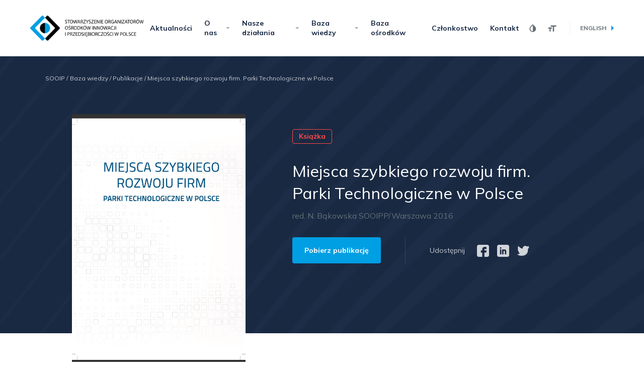

--- FILE ---
content_type: text/html; charset=UTF-8
request_url: https://www.sooipp.org.pl/miejsca-szybkiego-rozwoju-firm-parki-technologiczne-w-polsce
body_size: 4701
content:
<!DOCTYPE html>
<html lang="pl-PL" data-font="normal" data-theme="light">
    <head>
    <meta charset="UTF-8">
    <meta name="viewport" content="width=device-width, initial-scale=1.0">
    <title>Miejsca szybkiego rozwoju firm. Parki Technologiczne w Polsce - Stowarzyszenie Organizatorów Ośrodków Innowacji i Przedsiębiorczości w Polsce  - SOOIPP</title>
    <meta name="mobile-web-app-capable" content="yes">
    <link rel="apple-touch-icon" sizes="180x180" href="/public/images/favicon/apple-touch-icon.png">
    <link rel="icon" type="image/png" sizes="32x32" href="/public/images/favicon/favicon-32x32.png">
    <link rel="icon" type="image/png" sizes="16x16" href="/public/images/favicon/favicon-16x16.png">
    <link rel="manifest" href="public/images/favicon/site.webmanifest">
    <link rel="mask-icon" href="/public/images/favicon/safari-pinned-tab.svg" color="#5bbad5">
    <meta name="msapplication-TileColor" content="#ffffff">
    <meta name="theme-color" content="#ffffff">
    <link rel="stylesheet" href="/public/styles/main-8e8372fc2f1db3b3f22d.css">
    <link rel="preconnect" href="https://fonts.gstatic.com">
    <link href="https://fonts.googleapis.com/css2?family=Mulish:wght@400;500;600;700&display=swap" rel="stylesheet">
    <script async src="https://platform.twitter.com/widgets.js" charset="utf-8"></script>
    <script>
      document.getElementById('shareBtn').onclick = function() {
        FB.ui({
          display: 'popup',
          method: 'share',
          href: 'https://developers.facebook.com/docs/',
        }, function(response){});
      }
    </script>
</head>

    <body>
        <header class="header">
    <div class="header__container">
    <a class="logo" href="/">
        <img class="logo__img light-el" src="/public/images/logo.png" alt="sooipp">
        <img class="logo__img contrast-el" src="/public/images/logo-white.png" alt="sooipp">
    </a>
    <nav class="header__nav">
        <ul class="menu menu--main">
                                                                            <li class="menu__item ">
                        <a href="/aktualnosci"  class="menu__link dsp-2 text-bold">
                            Aktualności                                                    </a>

                                            </li>
                                                                <li class="menu__item menu__item--parent">
                        <a href="/o-nas"  class="menu__link dsp-2 text-bold">
                            O nas                                                            <svg class="menu__link-arrow" viewBox="0 0 9 4" fill="none" xmlns="http://www.w3.org/2000/svg">
                                    <path d="M0.253906 0.00012207L4.25391 4.00012L8.25391 0.00012207H0.253906Z" />
                                </svg>
                                                    </a>

                        
                            <div class="menu-box">
                                <div class="menu-box__column">
                                    <ul class="list list--header">
                                                                                <li class="list__item"><a class="list__item-link dsp-1" href="/wladze">Władze</a></li>
                                                                                <li class="list__item"><a class="list__item-link dsp-1" href="/zespoly-eksperckie">Zespoły eksperckie</a></li>
                                                                                <li class="list__item"><a class="list__item-link dsp-1" href="/statut">Statut</a></li>
                                                                            </ul>
                                </div>
                            </div>
                                            </li>
                                                                <li class="menu__item menu__item--parent">
                        <a href="/nasze-dzialania"  class="menu__link dsp-2 text-bold">
                            Nasze działania                                                            <svg class="menu__link-arrow" viewBox="0 0 9 4" fill="none" xmlns="http://www.w3.org/2000/svg">
                                    <path d="M0.253906 0.00012207L4.25391 4.00012L8.25391 0.00012207H0.253906Z" />
                                </svg>
                                                    </a>

                                                    <div class="menu-box">
                                <div class="menu-box__column">
                                    <h4 class="menu-box__column-title dsp-1">Projekty własne</h4>
                                    <ul class="list list--header">
                                                                                                                                    <li class="list__item"><a class="list__item-link dsp-1" href="/standardy-dzialania-osrodkow-innowacji">Standardy Działania Ośrodków Innowacji</a></li>
                                                                                                                                                                                <li class="list__item"><a class="list__item-link dsp-1" href="/doroczne-konferencje-sooipp">Doroczne Konferencje SOOIPP</a></li>
                                                                                                                                                                                <li class="list__item"><a class="list__item-link dsp-1" href="/szkola-letnia-innowacji">Szkoła Letnia Innowacji</a></li>
                                                                                                                                                                                <li class="list__item"><a class="list__item-link dsp-1" href="/badania-osrodkow-innowacji-i-przedsiebiorczosci-w-polsce">Badania Ośrodków Innowacji i Przedsiębiorczości w Polsce</a></li>
                                                                                                                                                                                <li class="list__item"><a class="list__item-link dsp-1" href="/badania-firm-dzialajacych-w-parkach-i-inkubatorach-technologicznych-w-polsce">Badania firm działających w parkach i inkubatorach technologicznych w Polsce</a></li>
                                                                                                                        </ul>
                                </div>
                                <div class="menu-box__column">
                                    <h4 class="menu-box__column-title dsp-1">Zadania zlecone</h4>
                                    <ul class="list list--header">
                                                                                                                                                                                                                                                                                                                                                                                                                                                                                                                </ul>
                                </div>
                            </div>

                                                </li>
                                                                <li class="menu__item menu__item--parent">
                        <a href="publikacje"  class="menu__link dsp-2 text-bold">
                            Baza wiedzy                                                            <svg class="menu__link-arrow" viewBox="0 0 9 4" fill="none" xmlns="http://www.w3.org/2000/svg">
                                    <path d="M0.253906 0.00012207L4.25391 4.00012L8.25391 0.00012207H0.253906Z" />
                                </svg>
                                                    </a>

                        
                            <div class="menu-box">
                                <div class="menu-box__column">
                                    <h4 class="menu-box__column-title dsp-1">Publikacje</h4>
                                    <ul class="list list--header">
                                        <li class="list__item"><a class="list__item-link dsp-1" href="/publikacje?t=research">Badania</a></li>
                                        <li class="list__item"><a class="list__item-link dsp-1" href="/publikacje?t=report">Raporty</a></li>
                                        <li class="list__item"><a class="list__item-link dsp-1" href="/publikacje?t=book">Książki</a></li>
                                        <li class="list__item"><a class="list__item-link dsp-1" href="/publikacje?t=expertise">Ekspertyzy</a></li>
                                        <li class="list__item"><a class="list__item-link dsp-1" href="/publikacje">Zobacz wszystkie</a></li>
                                    </ul>
                                </div>
                                <div class="menu-box__column">
                                    <h4 class="menu-box__column-title dsp-1">Nasze doświadczenia</h4>
                                    <ul class="list list--header">
                                                                                                                                                                                                                        <li class="list__item"><a class="list__item-link dsp-1" href="/opracowania">Opracowania</a></li>
                                                                                                                                                                                <li class="list__item"><a class="list__item-link dsp-1" href="/projekty">Projekty</a></li>
                                                                                                                                                                                <li class="list__item"><a class="list__item-link dsp-1" href="/konferencje">Konferencje</a></li>
                                                                                                                        </ul>
                                </div>
                            </div>
                                            </li>
                                                                <li class="menu__item ">
                        <a href="/baza-osrodkow"  class="menu__link dsp-2 text-bold">
                            Baza ośrodków                                                    </a>

                                            </li>
                                                                <li class="menu__item ">
                        <a href="/czlonkostwo"  class="menu__link dsp-2 text-bold">
                            Członkostwo                                                    </a>

                                            </li>
                                                                <li class="menu__item ">
                        <a href="/kontakt"  class="menu__link dsp-2 text-bold">
                            Kontakt                                                    </a>

                                            </li>
                                    </ul>
    </nav>
    <div class="header__panel d-none d-lg-flex">
        <div class="header__btn-wrapper">
            <button id="contrast" class="header__btn">
                <svg class="header__btn-icon" xmlns="http://www.w3.org/2000/svg" width="14" height="16" viewBox="0 0 14 16" fill="none"><path d="M11.4 4.8L6.9 0.2 2.4 4.8C-0.1 7.2-0.1 11.3 2.4 13.8 3.6 15 5.2 15.6 6.9 15.6 8.5 15.6 10.2 15 11.4 13.8 13.9 11.3 13.9 7.2 11.4 4.8ZM6.9 14.1C5.6 14.1 4.4 13.6 3.5 12.7 2.6 11.7 2.1 10.5 2.1 9.3 2.1 8 2.6 6.8 3.5 5.9L6.9 2.5V14.1Z" /></svg>
            </button>
            <button id="fontSize" class="header__btn" title="rozmiar czcionki">
                <svg class="header__btn-icon" xmlns="http://www.w3.org/2000/svg" width="17" height="13" viewBox="0 0 17 13" fill="none"><path d="M5.6 0.4V2.9H9.8V12.8H12.3V2.9H16.4V0.4H5.6ZM0.7 7H3.2V12.8H5.6V7H8.1V4.5H0.7V7Z" /></svg>
            </button>
        </div>
        <div class="header__lan">
            <a href="en" class="header__lan-button dsp-1 text-bold">
                english
                <svg class="header__lan-arrow" xmlns="http://www.w3.org/2000/svg" width="5" height="10" viewBox="0 0 5 10" fill="none"><path d="M0 10L5 5 0 0 0 10Z"/></svg>
            </a>
        </div>
    </div>

    <div class="burger d-lg-none">
        <div class="burger__line burger__line--top"></div>
        <div class="burger__line burger__line--middle"></div>
        <div class="burger__line burger__line--bottom"></div>
    </div>
    </div>

</header>
        <main class="page">
    <section class="hero hero--background hero--block hero--publication">
        <div class="container">
            <div class="row">
                <div class="col-12">
                    <div class="hero__content">
                        <div class="breadcrumbs">
    <a class="breadcrumbs__link dsp-1" href="/">SOOIP /</a>
            <span class="breadcrumbs__link dsp-1">        Baza wiedzy <span>/</span>
        </span>            <a class="breadcrumbs__link dsp-1" href="/publikacje">        Publikacje <span>/</span>
        </a>            <a class="breadcrumbs__link dsp-1" href="/miejsca-szybkiego-rozwoju-firm-parki-technologiczne-w-polsce">        Miejsca szybkiego rozwoju firm. Parki Technologiczne w Polsce <span>/</span>
        </a>    </div>
                        <div class="hero__columns-wrapper">
                            <div class="hero__column hero__column--img">
                                <img src="/img/org/6e171e/46W8e2G3b0Q0Y1U6w211k9k7v0r4H1W2.jpg" alt="Miejsca szybkiego rozwoju firm. Parki Technologiczne w Polsce">
                                <div class="social__box social__box--hero d-lg-none">
                                    <a class="social__box-link" href="https://www.facebook.com/sharer/sharer.php?u=https://sooipp.org.pl/miejsca-szybkiego-rozwoju-firm-parki-technologiczne-w-polsce" target="_blank">
                                        <svg xmlns="http://www.w3.org/2000/svg" viewBox="0 0 24 24" fill="none">
                                            <path d="M20.5 0H3.5C1.6 0 0 1.6 0 3.5V20.5C0 22.4 1.6 24 3.5 24H10.6V15.5H7.8V11.3H10.6V8.4C10.6 6.1 12.5 4.2 14.8 4.2H19.1V8.4H14.8V11.3H19.1L18.4 15.5H14.8V24H20.5C22.4 24 24 22.4 24 20.5V3.5C24 1.6 22.4 0 20.5 0Z"/>
                                        </svg>
                                    </a>
                                    <a class="social__box-link" href="https://www.linkedin.com/sharing/share-offsite/?url=https://sooipp.org.pl/miejsca-szybkiego-rozwoju-firm-parki-technologiczne-w-polsce" target="_blank">
                                        <svg xmlns="http://www.w3.org/2000/svg" viewBox="0 0 24 24" fill="none">
                                            <path d="M20.5 0H3.5C1.6 0 0 1.6 0 3.5V20.5C0 22.4 1.6 24 3.5 24H20.5C22.4 24 24 22.4 24 20.5V3.5C24 1.6 22.4 0 20.5 0ZM8.5 19H5.7V9.2H8.5V19ZM8.5 7.8H5.7V5H8.5V7.8ZM18.3 19H15.5V13.4C15.5 12.6 14.9 12 14.1 12 13.3 12 12.7 12.6 12.7 13.4V19H9.9V9.2H12.7V9.7C13.4 9.5 13.9 9.2 14.8 9.2 16.7 9.2 18.3 10.9 18.3 12.9V19Z"/>
                                        </svg>
                                    </a>
                                    <a class="social__box-link" href="https://twitter.com/share?url=https://sooipp.org.pl/miejsca-szybkiego-rozwoju-firm-parki-technologiczne-w-polsce">
                                        <svg xmlns="http://www.w3.org/2000/svg" viewBox="0 0 24 20" fill="none">
                                            <path d="M9 19.8C7.9 19.8 6.8 19.8 5.8 19.6 3.9 19.3 2 18.3 1.4 18L0 17.2 1.5 16.7C3.2 16.2 4.2 15.8 5.5 15.3 4.2 14.7 3.3 13.6 2.8 12.1L2.4 11.1 2.7 11.1C2.5 10.8 2.2 10.5 2.1 10.3 1.5 9.4 1.1 8.2 1.2 7.3L1.3 6.3 1.8 6.5C1.6 6.1 1.4 5.6 1.3 5.1 1.1 3.9 1.3 2.5 1.9 1.4L2.4 0.5 3.1 1.3C5.2 3.8 7.8 5.3 11 5.7 10.8 4.8 10.9 4 11.2 3.2 11.6 2.3 12.3 1.6 13.2 1 14.1 0.4 15.3 0.1 16.5 0.2 17.7 0.3 18.9 0.8 19.7 1.6 20.2 1.4 20.5 1.3 20.9 1.2 21.2 1.1 21.5 1 21.9 0.8L23.2 0.4 22.4 2.9C22.4 2.9 22.5 2.9 22.5 2.9L24 2.8 23.1 4C23.1 4.1 23.1 4.1 23.1 4.1 23 4.2 22.9 4.4 21.7 5.9 21.4 6.3 21.3 6.9 21.3 7.4 21.4 9.5 21.1 11.3 20.5 12.9 20 14.5 19.1 15.8 17.9 16.8 16.5 18.2 14.6 19 12.4 19.5 11.3 19.7 10.2 19.8 9 19.8Z"/>
                                        </svg>
                                    </a>
                                </div>
                            </div>
                            <div class="hero__column hero__column--text">
                                <div class="hero__column-header">
                                                                                <span class="label label-outline label-small text-bold">Książka</span>
                                                                            </div>
                                <div class="section-header section-header--left">
                                    <h1 class="section-header__title dsp-3 text-white">Miejsca szybkiego rozwoju firm. Parki Technologiczne w Polsce</h1>
                                    <div class="section-header__excerpt dsp-1">red. N. Bąkowska SOOIPP/Warszawa 2016</div>
                                </div>
                                <div class="hero__column-footer">
                                                                        <a href="/file/R7P7b5A3T050c1a692b1W907K0u4A8o4/miejsca-szybkiego-rozwoju-firm-pdf.pdf" class="button button-small button-blue">Pobierz publikację</a>
                                                                        <div class="social__box social__box--hero d-none d-lg-flex">
                                        <p class="social__box-text dsp-2">Udostępnij</p>
                                        <a class="social__box-link" href="https://www.facebook.com/sharer/sharer.php?u=https://sooipp.org.pl/miejsca-szybkiego-rozwoju-firm-parki-technologiczne-w-polsce" target="_blank" target="_blank">
                                            <svg xmlns="http://www.w3.org/2000/svg" viewBox="0 0 24 24" fill="none">
                                                <path d="M20.5 0H3.5C1.6 0 0 1.6 0 3.5V20.5C0 22.4 1.6 24 3.5 24H10.6V15.5H7.8V11.3H10.6V8.4C10.6 6.1 12.5 4.2 14.8 4.2H19.1V8.4H14.8V11.3H19.1L18.4 15.5H14.8V24H20.5C22.4 24 24 22.4 24 20.5V3.5C24 1.6 22.4 0 20.5 0Z"/>
                                            </svg>
                                        </a>
                                        <a class="social__box-link" href="https://www.linkedin.com/sharing/share-offsite/?url=https://sooipp.org.pl/miejsca-szybkiego-rozwoju-firm-parki-technologiczne-w-polsce" target="_blank">
                                            <svg xmlns="http://www.w3.org/2000/svg" viewBox="0 0 24 24" fill="none">
                                                <path d="M20.5 0H3.5C1.6 0 0 1.6 0 3.5V20.5C0 22.4 1.6 24 3.5 24H20.5C22.4 24 24 22.4 24 20.5V3.5C24 1.6 22.4 0 20.5 0ZM8.5 19H5.7V9.2H8.5V19ZM8.5 7.8H5.7V5H8.5V7.8ZM18.3 19H15.5V13.4C15.5 12.6 14.9 12 14.1 12 13.3 12 12.7 12.6 12.7 13.4V19H9.9V9.2H12.7V9.7C13.4 9.5 13.9 9.2 14.8 9.2 16.7 9.2 18.3 10.9 18.3 12.9V19Z"/>
                                            </svg>
                                        </a>
                                        <a class="social__box-link" href="https://twitter.com/share?url=https://sooipp.org.pl/miejsca-szybkiego-rozwoju-firm-parki-technologiczne-w-polsce" data-show-count="false">
                                            <svg xmlns="http://www.w3.org/2000/svg" viewBox="0 0 24 20" fill="none">
                                                <path d="M9 19.8C7.9 19.8 6.8 19.8 5.8 19.6 3.9 19.3 2 18.3 1.4 18L0 17.2 1.5 16.7C3.2 16.2 4.2 15.8 5.5 15.3 4.2 14.7 3.3 13.6 2.8 12.1L2.4 11.1 2.7 11.1C2.5 10.8 2.2 10.5 2.1 10.3 1.5 9.4 1.1 8.2 1.2 7.3L1.3 6.3 1.8 6.5C1.6 6.1 1.4 5.6 1.3 5.1 1.1 3.9 1.3 2.5 1.9 1.4L2.4 0.5 3.1 1.3C5.2 3.8 7.8 5.3 11 5.7 10.8 4.8 10.9 4 11.2 3.2 11.6 2.3 12.3 1.6 13.2 1 14.1 0.4 15.3 0.1 16.5 0.2 17.7 0.3 18.9 0.8 19.7 1.6 20.2 1.4 20.5 1.3 20.9 1.2 21.2 1.1 21.5 1 21.9 0.8L23.2 0.4 22.4 2.9C22.4 2.9 22.5 2.9 22.5 2.9L24 2.8 23.1 4C23.1 4.1 23.1 4.1 23.1 4.1 23 4.2 22.9 4.4 21.7 5.9 21.4 6.3 21.3 6.9 21.3 7.4 21.4 9.5 21.1 11.3 20.5 12.9 20 14.5 19.1 15.8 17.9 16.8 16.5 18.2 14.6 19 12.4 19.5 11.3 19.7 10.2 19.8 9 19.8Z"/>
                                            </svg>
                                        </a>
                                    </div>
                                </div>
                            </div>
                        </div>
                    </div>
                </div>
            </div>
        </div>
    </section>
    <div class="page__template-content">
        <div class="container">
            <div class="row">
                <div class="col-12">
                    <section class="blocks__container">
                                            </section>
                </div>
            </div>
        </div>
    </div>
</main>
        <div class="cookies">
    <p class="cookies-info">Ta strona korzysta z ciasteczek aby świadczyć usługi na najwyższym poziomie. Dalsze korzystanie ze strony oznacza, że zgadzasz się na ich użycie.</p>
    <button id="cookie-accept" class="button button-small button-light">Zgoda!</button>
</div>

        <footer class="footer">
    <div class="container">
        <section class="newsletter">
            <img src="/public/images/newsletter.png" alt="" class="newsletter__icon newsletter__icon--large">
            <div class="newsletter__content">
                <div id="alerts-area"></div>
                <div class="newsletter__text-wrapper">
                    <img src="/public/images/newsletter.png" alt="" class="newsletter__icon newsletter__icon--small">
                    <p class="newsletter__text dsp-2">Zapisz się do naszego newslettera, jeżeli chcesz otrzymywać informacje o aktualnych wydarzeniach i nowościach</p>
                </div>
                                <form class="newsletter__form" action="" method="post">
                    <div class="custom-control custom-checkbox">
                        <input type="checkbox" class="custom-control-input" id="newsletter" name="newsletter" value="1"/>
                        <label class="custom-control-label dsp-1" for="newsletter">
                            Wyrażam zgodę na przetwarzanie mojego adresu e-mail w celach marketingowych przez SOOIPP z siedzibą w Poznaniu.                        </label>
                    </div>
                    <div class="newsletter__input-wrapper">
                        <input class="newsletter__input dsp-2" type="email" name="email" value="" placeholder="Wpisz adres e-mail" required>
                        <input class="newsletter__btn dsp-1" type="submit" value="Zapisz się">
                    </div>
                </form>
            </div>
        </section>
        <div class="footer__main">
                        <div class="footer__block">
                <a class="btn btn-collapse" data-toggle="collapse" href="#collapse2" role="button" aria-expanded="false" aria-controls="collapseExample">
                    Nasze działania                </a>
                <div class="collapse" id="collapse2">
                    <div class="card card-body">
                        <ul class="list list--footer">
                                                        <li class="list__item"><a class="list__item-link dsp-2" href="standardy-dzialania-osrodkow-innowacji">Standardy Działania Ośrodków Innowacji</a></li>
                                                        <li class="list__item"><a class="list__item-link dsp-2" href="doroczna-konferencja-sooipp">Konferencje SOOIPP</a></li>
                                                        <li class="list__item"><a class="list__item-link dsp-2" href="szkola-letnia-innowacji">Szkoła Letnia Innowacji</a></li>
                                                        <li class="list__item"><a class="list__item-link dsp-2" href="badania-osrodkow-innowacji-i-przedsiebiorczosci-w-polsce">Badania Ośrodków Innowacji i Przedsiębiorczości w Polsce</a></li>
                                                        <li class="list__item"><a class="list__item-link dsp-2" href="badania-firm-dzialajacych-w-parkach-i-inkubatorach-technologicznych-w-polsce">Badania firm działających w parkach i inkubatorach technologicznych w Polsce</a></li>
                                                    </ul>
                    </div>
                </div>
            </div>
                        <div class="footer__block">
                <a class="btn btn-collapse" data-toggle="collapse" href="#collapse3" role="button" aria-expanded="false" aria-controls="collapseExample">
                    Baza wiedzy                </a>
                <div class="collapse" id="collapse3">
                    <div class="card card-body">
                        <ul class="list list--footer">
                                                        <li class="list__item"><a class="list__item-link dsp-2" href="baza-osrodkow">Baza Ośrodków</a></li>
                                                        <li class="list__item"><a class="list__item-link dsp-2" href="projekty">Projekty</a></li>
                                                        <li class="list__item"><a class="list__item-link dsp-2" href="konferencje">Konferencje</a></li>
                                                        <li class="list__item"><a class="list__item-link dsp-2" href="publikacje">Publikacje</a></li>
                                                        <li class="list__item"><a class="list__item-link dsp-2" href="opracowania">Opracowania</a></li>
                                                    </ul>
                    </div>
                </div>
            </div>
                        <div class="footer__block">
                <a class="btn btn-collapse" data-toggle="collapse" href="#collapse4" role="button" aria-expanded="false" aria-controls="collapseExample">
                    Pozostałe                </a>
                <div class="collapse" id="collapse4">
                    <div class="card card-body">
                        <ul class="list list--footer">
                                                        <li class="list__item"><a class="list__item-link dsp-2" href="aktualnosci">Aktualności</a></li>
                                                        <li class="list__item"><a class="list__item-link dsp-2" href="o-nas">O nas</a></li>
                                                        <li class="list__item"><a class="list__item-link dsp-2" href="czlonkostwo">Członkostwo</a></li>
                                                        <li class="list__item"><a class="list__item-link dsp-2" href="kontakt">Kontakt</a></li>
                                                        <li class="list__item"><a class="list__item-link dsp-2" href="/rodo">Polityka prywatności - RODO</a></li>
                                                        <li class="list__item"><a class="list__item-link dsp-2" href="/en">English version</a></li>
                                                    </ul>
                    </div>
                </div>
            </div>
                    </div>
        <div class="footer__bottom">
            <p class="dsp-1 text-white">© SOOIPP 2021</p>
            <p class="dsp-1 text-white">Projekt i realizcja: <a href="http://www.pixlab.pl" target="_blank">Pixlab.pl</a></p>
        </div>
    </div>
</footer>
        <script type="text/javascript" src="/public/js/main-907060bd227b71a2af9c.js"></script>
    </body>

    <!--

    type:
        - alert - komunikaty błędów
        - info - komunikaty sukcesu

-->

</html>
<!-- 0.02535009 sec. -->